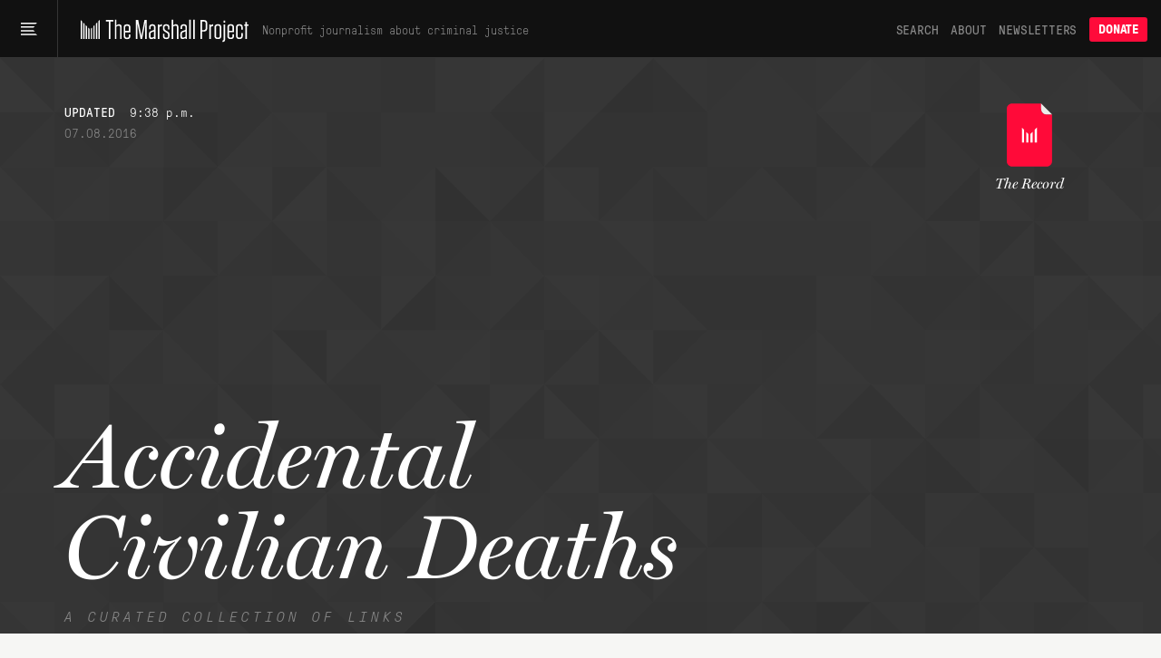

--- FILE ---
content_type: application/javascript
request_url: https://www.themarshallproject.org/packs/assets/defaults-DkBZreCH.js
body_size: 437
content:
var F="1.13.7",c=typeof self=="object"&&self.self===self&&self||typeof global=="object"&&global.global===global&&global||Function("return this")()||{},p=Array.prototype,i=Object.prototype,V=typeof Symbol<"u"?Symbol.prototype:null,_=p.push,B=p.slice,h=i.toString,g=i.hasOwnProperty,m=typeof ArrayBuffer<"u",D=typeof DataView<"u",M=Array.isArray,R=Object.keys,K=Object.create,X=m&&ArrayBuffer.isView,q=isNaN,C=isFinite,A=!{toString:null}.propertyIsEnumerable("toString"),l=["valueOf","isPrototypeOf","toString","propertyIsEnumerable","hasOwnProperty","toLocaleString"],L=Math.pow(2,53)-1;function d(t){var r=typeof t;return r==="function"||r==="object"&&!!t}function O(t){var r="[object "+t+"]";return function(n){return h.call(n)===r}}var v=O("Function"),S=c.document&&c.document.childNodes;typeof/./!="function"&&typeof Int8Array!="object"&&typeof S!="function"&&(v=function(t){return typeof t=="function"||!1});const b=v;function w(t,r){return t!=null&&g.call(t,r)}function P(t){for(var r={},n=t.length,o=0;o<n;++o)r[t[o]]=!0;return{contains:function(e){return r[e]===!0},push:function(e){return r[e]=!0,t.push(e)}}}function E(t,r){r=P(r);var n=l.length,o=t.constructor,e=b(o)&&o.prototype||i,a="constructor";for(w(t,a)&&!r.contains(a)&&r.push(a);n--;)a=l[n],a in t&&t[a]!==e[a]&&!r.contains(a)&&r.push(a)}function I(t){if(!d(t))return[];var r=[];for(var n in t)r.push(n);return A&&E(t,r),r}function N(t,r){return function(n){var o=arguments.length;if(r&&(n=Object(n)),o<2||n==null)return n;for(var e=1;e<o;e++)for(var a=arguments[e],f=t(a),y=f.length,s=0;s<y;s++){var u=f[s];(!r||n[u]===void 0)&&(n[u]=a[u])}return n}}const T=N(I,!0);export{p as A,L as M,V as S,F as V,C as _,O as a,q as b,m as c,I as d,N as e,d as f,K as g,w as h,b as i,T as j,B as k,M as l,R as m,X as n,A as o,_ as p,E as q,D as s,h as t};
//# sourceMappingURL=defaults-DkBZreCH.js.map
